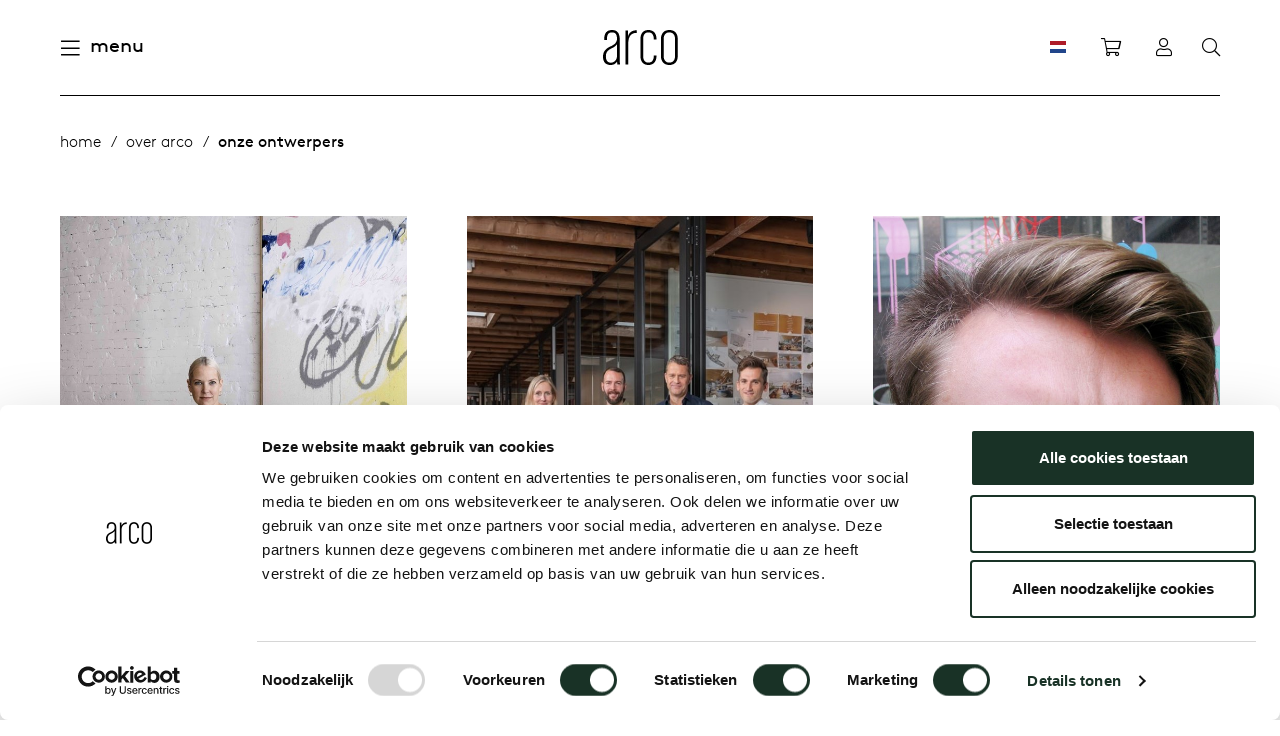

--- FILE ---
content_type: text/html; charset=utf-8
request_url: https://www.arco.nl/over-arco/onze-ontwerpers/?langchosen=1
body_size: 15851
content:


<!DOCTYPE html>
<html lang="nl">
<head>
    <meta charset="utf-8" />
    <meta name="viewport" content="width=device-width, initial-scale=1.0, maximum-scale=1.0, user-scalable=0">
    <link rel="apple-touch-icon" sizes="180x180" href="/assets/images/favicon/apple-touch-icon.png">
    <link rel="icon" type="image/png" sizes="32x32" href="/assets/images/favicon/favicon-32x32.png">
    <link rel="icon" type="image/png" sizes="16x16" href="/assets/images/favicon/favicon-16x16.png">
    <link rel="manifest" href="/assets/images/favicon/site.manifest">
    <link rel="mask-icon" href="/assets/images/favicon/safari-pinned-tab.svg" color="#dcce00">
    <link rel="shortcut icon" href="/assets/images/favicon/favicon.ico">
    <meta name="msapplication-TileColor" content="#00aba9">
    <meta name="msapplication-config" content="/assets/images/favicon/browserconfig.xml">
    <meta name="theme-color" content="#ffffff">
    <meta http-equiv="Cache-Control" content="Public">

    <title>Onze ontwerpers | </title>

    <meta name="description" content="" />

    
        <link rel="canonical" href="https://www.arco.nl/over-arco/onze-ontwerpers/" />

        <link rel="alternate" hreflang="nl-nl" href="https://www.arco.nl/over-arco/onze-ontwerpers/" />
        <link rel="alternate" hreflang="de-de" href="https://www.arco.nl/de/uber-arco/unsere-designer/" />
        <link rel="alternate" hreflang="x-default" href="https://www.arco.nl/int/about-arco/our-designers/" />
        <link rel="alternate" hreflang="en-gb" href="https://www.arco.nl/en/about-arco/our-designers/" />






        <!-- Google Tag Manager -->
        <script>
        (function (w, d, s, l, i) {
        w[l] = w[l] || []; w[l].push({
            'gtm.start':
                new Date().getTime(), event: 'gtm.js'
        }); var f = d.getElementsByTagName(s)[0],
            j = d.createElement(s), dl = l != 'dataLayer' ? '&l=' + l : ''; j.async = true; j.src =
                'https://www.googletagmanager.com/gtm.js?id=' + i + dl; f.parentNode.insertBefore(j, f);
        })(window, document, 'script', 'dataLayer', 'GTM-PJBD87C');</script>
        <!-- End Google Tag Manager -->




    
<link href="/dist/build.css?034abbc89d5a5fd835b8" rel="stylesheet"><link href="/dist/base.css?034abbc89d5a5fd835b8" rel="stylesheet"></head>

<body>
        <!-- Google Tag Manager (noscript) -->
        <noscript><iframe src="https://www.googletagmanager.com/ns.html?id=GTM-PJBD87C" height="0" width="0" style="display:none;visibility:hidden"></iframe></noscript>
        <!-- End Google Tag Manager (noscript) -->



    




<header class="header regular" id="header">
    <div class="container">
        <div class="c-navbar-wrapper">
            <div class="c-navbar-section justify-content-start">
                


<nav class="c-navbar navbar d-none d-xl-flex">
    <ul class="navbar-nav" role="navigation" aria-label="Main">

                    <li class="nav-item dropdown ">
                        <a class="nav-link" href="/collectie/" title="Collectie">Collectie</a>
                        <div class="dropdown-menu--expanded">
                            <div class="container expanded-section">
                                <div class="row">
                                    
                                        <div class="col">
                                                <a href="/collectie/nieuwe-producten/" class="expanded-section--title" title="Nieuwe producten">Nieuwe producten</a>
                                                    <ul class="fa-ul expanded-section--list">
                                                                    <li><span class="fa-li"><i class="fal fa-chevron-right fa-xs"></i></span> <a href="/collectie/opbergen/vision/vision-modules/" class="expanded-section--label" title="Vision Modules">Vision Modules</a></li>
                                                                    <li><span class="fa-li"><i class="fal fa-chevron-right fa-xs"></i></span> <a href="/collectie/opbergen/vision/vision-selected-1/" class="expanded-section--label" title="Vision Selected 1">Vision Selected 1</a></li>
                                                                    <li><span class="fa-li"><i class="fal fa-chevron-right fa-xs"></i></span> <a href="/collectie/opbergen/vision/vision-selected-2/" class="expanded-section--label" title="Vision Selected 2">Vision Selected 2</a></li>
                                                                    <li><span class="fa-li"><i class="fal fa-chevron-right fa-xs"></i></span> <a href="/collectie/opbergen/vision/vision-selected-3/" class="expanded-section--label" title="Vision Selected 3">Vision Selected 3</a></li>
                                                                    <li><span class="fa-li"><i class="fal fa-chevron-right fa-xs"></i></span> <a href="/collectie/stoelen/eetkamerstoelen/re-volve-light/" class="expanded-section--label" title="Re-volve Light">Re-volve Light</a></li>
                                                                    <li><span class="fa-li"><i class="fal fa-chevron-right fa-xs"></i></span> <a href="/collectie/tafels/ronde-tafels/enso/" class="expanded-section--label" title="Enso">Enso</a></li>
                                                    </ul>
                                                <a href="/collectie/banken/" class="expanded-section--title" title="Banken">Banken</a>
                                                    <ul class="fa-ul expanded-section--list">
                                                                <li><span class="fa-li"><i class="fal fa-chevron-right fa-xs"></i></span> <a href="/collectie/banken/alle-banken/" class="expanded-section--label" title="Alle banken">Alle banken</a></li>
                                                                <li><span class="fa-li"><i class="fal fa-chevron-right fa-xs"></i></span> <a href="/collectie/banken/modulaire-banken/" class="expanded-section--label" title="Modulaire banken">Modulaire banken</a></li>
                                                                <li><span class="fa-li"><i class="fal fa-chevron-right fa-xs"></i></span> <a href="/collectie/banken/houten-banken/" class="expanded-section--label" title="Houten banken">Houten banken</a></li>
                                                                <li><span class="fa-li"><i class="fal fa-chevron-right fa-xs"></i></span> <a href="/collectie/banken/eettafelbanken/" class="expanded-section--label" title="Eettafelbanken">Eettafelbanken</a></li>
                                                    </ul>
                                                <a href="/collectie/opbergen/" class="expanded-section--title" title="Opbergen">Opbergen</a>
                                                    <ul class="fa-ul expanded-section--list">
                                                                <li><span class="fa-li"><i class="fal fa-chevron-right fa-xs"></i></span> <a href="/collectie/opbergen/vision/" class="expanded-section--label" title="Vision">Vision</a></li>
                                                    </ul>
                                        </div>
                                                                            <div class="col">
                                                <a href="/collectie/tafels/" class="expanded-section--title" title="Tafels">Tafels</a>
                                                    <ul class="fa-ul expanded-section--list">
                                                                <li><span class="fa-li"><i class="fal fa-chevron-right fa-xs"></i></span> <a href="/collectie/tafels/alle-tafels/" class="expanded-section--label" title="Alle tafels">Alle tafels</a></li>
                                                                <li><span class="fa-li"><i class="fal fa-chevron-right fa-xs"></i></span> <a href="/collectie/tafels/eettafels/" class="expanded-section--label" title="Eettafels">Eettafels</a></li>
                                                                <li><span class="fa-li"><i class="fal fa-chevron-right fa-xs"></i></span> <a href="/collectie/tafels/vergadertafels/" class="expanded-section--label" title="Vergadertafels">Vergadertafels</a></li>
                                                                <li><span class="fa-li"><i class="fal fa-chevron-right fa-xs"></i></span> <a href="/collectie/tafels/boardroom-tafels/" class="expanded-section--label" title="Boardroom tafels">Boardroom tafels</a></li>
                                                                <li><span class="fa-li"><i class="fal fa-chevron-right fa-xs"></i></span> <a href="/collectie/tafels/conferentietafels/" class="expanded-section--label" title="Conferentietafels">Conferentietafels</a></li>
                                                                <li><span class="fa-li"><i class="fal fa-chevron-right fa-xs"></i></span> <a href="/collectie/tafels/uitschuifbare-tafels/" class="expanded-section--label" title="Uitschuifbare tafels">Uitschuifbare tafels</a></li>
                                                                <li><span class="fa-li"><i class="fal fa-chevron-right fa-xs"></i></span> <a href="/collectie/tafels/statafels/" class="expanded-section--label" title="Statafels">Statafels</a></li>
                                                                <li><span class="fa-li"><i class="fal fa-chevron-right fa-xs"></i></span> <a href="/collectie/tafels/tafel-op-maat/" class="expanded-section--label" title="Tafel op maat">Tafel op maat</a></li>
                                                                <li><span class="fa-li"><i class="fal fa-chevron-right fa-xs"></i></span> <a href="/collectie/tafels/rechthoekige-tafels/" class="expanded-section--label" title="Rechthoekige tafels">Rechthoekige tafels</a></li>
                                                                <li><span class="fa-li"><i class="fal fa-chevron-right fa-xs"></i></span> <a href="/collectie/tafels/ovale-tafels/" class="expanded-section--label" title="Ovale tafels">Ovale tafels</a></li>
                                                                <li><span class="fa-li"><i class="fal fa-chevron-right fa-xs"></i></span> <a href="/collectie/tafels/ronde-tafels/" class="expanded-section--label" title="Ronde tafels">Ronde tafels</a></li>
                                                                <li><span class="fa-li"><i class="fal fa-chevron-right fa-xs"></i></span> <a href="/collectie/tafels/local-wood/" class="expanded-section--label" title="Local Wood">Local Wood</a></li>
                                                    </ul>
                                        </div>
                                                                            <div class="col">
                                                <a href="/collectie/stoelen/" class="expanded-section--title" title="Stoelen">Stoelen</a>
                                                    <ul class="fa-ul expanded-section--list">
                                                                <li><span class="fa-li"><i class="fal fa-chevron-right fa-xs"></i></span> <a href="/collectie/stoelen/alle-stoelen/" class="expanded-section--label" title="Alle stoelen">Alle stoelen</a></li>
                                                                <li><span class="fa-li"><i class="fal fa-chevron-right fa-xs"></i></span> <a href="/collectie/stoelen/eetkamerstoelen/" class="expanded-section--label" title="Eetkamerstoelen">Eetkamerstoelen</a></li>
                                                                <li><span class="fa-li"><i class="fal fa-chevron-right fa-xs"></i></span> <a href="/collectie/stoelen/conferentie-en-vergaderstoelen/" class="expanded-section--label" title="Conferentie- en vergaderstoelen">Conferentie- en vergaderstoelen</a></li>
                                                                <li><span class="fa-li"><i class="fal fa-chevron-right fa-xs"></i></span> <a href="/collectie/stoelen/barstoelen/" class="expanded-section--label" title="Barstoelen">Barstoelen</a></li>
                                                                <li><span class="fa-li"><i class="fal fa-chevron-right fa-xs"></i></span> <a href="/collectie/stoelen/loungestoelen/" class="expanded-section--label" title="Loungestoelen">Loungestoelen</a></li>
                                                                <li><span class="fa-li"><i class="fal fa-chevron-right fa-xs"></i></span> <a href="/collectie/stoelen/flexibele-werkplekken/" class="expanded-section--label" title="Flexibele werkplekken">Flexibele werkplekken</a></li>
                                                                <li><span class="fa-li"><i class="fal fa-chevron-right fa-xs"></i></span> <a href="/collectie/stoelen/fauteuils/" class="expanded-section--label" title="Fauteuils">Fauteuils</a></li>
                                                                <li><span class="fa-li"><i class="fal fa-chevron-right fa-xs"></i></span> <a href="/collectie/stoelen/stapelbare-stoelen/" class="expanded-section--label" title="Stapelbare stoelen">Stapelbare stoelen</a></li>
                                                    </ul>
                                                <a href="/collectie/kleinmeubelen/" class="expanded-section--title" title="Kleinmeubelen">Kleinmeubelen</a>
                                                    <ul class="fa-ul expanded-section--list">
                                                                <li><span class="fa-li"><i class="fal fa-chevron-right fa-xs"></i></span> <a href="/collectie/kleinmeubelen/alle-kleinmeubelen/" class="expanded-section--label" title="Alle kleinmeubelen">Alle kleinmeubelen</a></li>
                                                                <li><span class="fa-li"><i class="fal fa-chevron-right fa-xs"></i></span> <a href="/collectie/kleinmeubelen/bijzettafels/" class="expanded-section--label" title="Bijzettafels">Bijzettafels</a></li>
                                                                <li><span class="fa-li"><i class="fal fa-chevron-right fa-xs"></i></span> <a href="/collectie/kleinmeubelen/kleinmeubilair/" class="expanded-section--label" title="Kleinmeubilair">Kleinmeubilair</a></li>
                                                    </ul>
                                        </div>

                                <div class="col">
                                    
                                            <a href="/collectie/cable-management/" class="expanded-section--title" title="Cable management">Cable management</a>
                                                <ul class="fa-ul expanded-section--list">
                                                            <li><span class="fa-li"><i class="fal fa-chevron-right fa-xs"></i></span> <a href="/collectie/cable-management/cm04/" class="expanded-section--label" title="CM04">CM04</a></li>
                                                            <li><span class="fa-li"><i class="fal fa-chevron-right fa-xs"></i></span> <a href="/collectie/cable-management/cm05/" class="expanded-section--label" title="CM05">CM05</a></li>
                                                            <li><span class="fa-li"><i class="fal fa-chevron-right fa-xs"></i></span> <a href="/collectie/cable-management/cm06/" class="expanded-section--label" title="CM06">CM06</a></li>
                                                            <li><span class="fa-li"><i class="fal fa-chevron-right fa-xs"></i></span> <a href="/collectie/cable-management/cm07/" class="expanded-section--label" title="CM07">CM07</a></li>
                                                            <li><span class="fa-li"><i class="fal fa-chevron-right fa-xs"></i></span> <a href="/collectie/cable-management/cm08-09/" class="expanded-section--label" title="CM08/09">CM08/09</a></li>
                                                            <li><span class="fa-li"><i class="fal fa-chevron-right fa-xs"></i></span> <a href="/collectie/cable-management/cm10-11-12/" class="expanded-section--label" title="CM10/11/12">CM10/11/12</a></li>
                                                            <li><span class="fa-li"><i class="fal fa-chevron-right fa-xs"></i></span> <a href="/collectie/cable-management/cm13-14/" class="expanded-section--label" title="CM13/14">CM13/14</a></li>
                                                            <li><span class="fa-li"><i class="fal fa-chevron-right fa-xs"></i></span> <a href="/collectie/cable-management/cm15/" class="expanded-section--label" title="CM15">CM15</a></li>
                                                            <li><span class="fa-li"><i class="fal fa-chevron-right fa-xs"></i></span> <a href="/collectie/cable-management/cm16/" class="expanded-section--label" title="CM16">CM16</a></li>
                                                            <li><span class="fa-li"><i class="fal fa-chevron-right fa-xs"></i></span> <a href="/collectie/cable-management/cm21/" class="expanded-section--label" title="CM21">CM21</a></li>
                                                            <li><span class="fa-li"><i class="fal fa-chevron-right fa-xs"></i></span> <a href="/collectie/cable-management/cm22/" class="expanded-section--label" title="CM22">CM22</a></li>
                                                </ul>
                                                                                <div class="expanded-section--inset">
                                                <a href="/collectie/webshop/" class="expanded-section--title" title="Webshop">Webshop</a>
                                                <ul class="fa-ul expanded-section--list">
                                                            <li><span class="fa-li"><i class="fal fa-chevron-right fa-xs"></i></span> <a href="/collectie/webshop/refurbished-producten/" class="expanded-section--label" title="Refurbished producten">Refurbished producten</a></li>
                                                            <li><span class="fa-li"><i class="fal fa-chevron-right fa-xs"></i></span> <a href="/collectie/webshop/service-artikelen/" class="expanded-section--label" title="Service artikelen">Service artikelen</a></li>
                                                            <li><span class="fa-li"><i class="fal fa-chevron-right fa-xs"></i></span> <a href="/collectie/webshop/accessoires/" class="expanded-section--label" title="Accessoires">Accessoires</a></li>
                                                </ul>
                                            </div>
                                </div>
                                    </div>
                            </div>
                        </div>
                    </li>
                    <li class="nav-item ">
                        <a class="nav-link" href="/wonen/" title="Wonen">Wonen</a>
                    </li>
                    <li class="nav-item ">
                        <a class="nav-link" href="/werken/" title="Werken">Werken</a>
                    </li>
                    <li class="nav-item dropdown active">
                        <a class="nav-link" href="/over-arco/" title="Over Arco">Over Arco</a>
                        <div class="dropdown-menu--expanded">
                            <div class="container expanded-section">
                                <div class="row">
                                    <div class="col-3">
                                        <span class="mb-30 h3 font-weight-normal d-block">Over Arco</span>
                                        <p class="mb-60"></p>
                                        <a href="/over-arco/" title="Over Arco" class="btn btn-outline mb-30">Over Arco</a>
                                    </div>
                                    <div class="col-6">
                                        <div class="submenu-items--container">
                                                <a class="d-block submenu-items--link" href="/over-arco/duurzaamheid/" title="/over-arco/duurzaamheid/">Duurzaamheid</a>
                                                <a class="d-block submenu-items--link" href="/over-arco/tafelen/" title="/over-arco/tafelen/">Tafelen</a>
                                                <a class="d-block submenu-items--link" href="/over-arco/onderhoud/" title="/over-arco/onderhoud/">Onderhoud</a>
                                                <a class="d-block submenu-items--link" href="/over-arco/onze-geschiedenis/" title="/over-arco/onze-geschiedenis/">Onze geschiedenis</a>
                                                <a class="d-block submenu-items--link" href="/over-arco/onze-mensen/" title="/over-arco/onze-mensen/">Onze mensen</a>
                                                <a class="d-block submenu-items--link" href="/over-arco/onze-ontwerpers/" title="/over-arco/onze-ontwerpers/">Onze ontwerpers</a>
                                                <a class="d-block submenu-items--link" href="/over-arco/werken-bij/" title="/over-arco/werken-bij/">Werken bij</a>
                                                <a class="d-block submenu-items--link" href="/over-arco/contact/" title="/over-arco/contact/">Contact</a>
                                        </div>
                                    </div>
                                </div>
                            </div>
                        </div>
                    </li>
                    <li class="nav-item ">
                        <a class="nav-link" href="/journal/" title="Journal">Journal</a>
                    </li>
    </ul>
</nav>

                


<nav class="c-mobile-navbar">
    <div class="c-mobile-navbar--inner">
        <div class="c-mobile-navbar--top">
            <button class="back-icon--btn" id="back-btn">
                <i class="fal fa-arrow-left fa-lg"></i>
            </button>
            <div class="d-block d-sm-none">
                <svg data-name="arco-logo" xmlns="http://www.w3.org/2000/svg" width="55" viewBox="0 0 96 45">
                    <path data-name="letter-a" fill="#FFF" d="M17.909 33.559c0 5.085-3.77 8.475-7.823 8.475-3.959 0-6.41-2.712-6.41-8.051 0-4.831 1.791-7.8 7.447-10.424 3.77-1.78 5.749-3.475 6.786-5.339v15.338zm3.865 10.763s-.377-3.814-.377-7.458V11.949C21.397 4.406 18.569 0 11.597 0c-7.07 0-9.992 4.492-9.992 11.272v1.694h3.488v-1.694c0-5 1.791-8.221 6.5-8.221 4.9 0 6.315 3.22 6.315 8.221 0 4.83-3.11 7.542-8.766 10.085-5.467 2.457-9.143 6.271-9.143 12.8 0 7.118 3.582 10.847 9.52 10.847a9.414 9.414 0 008.483-4.496c.094 1.865.377 3.814.377 3.814h3.394" />
                    <path data-name="letter-r" fill="#FFF" d="M32.383 16.522v27.725h-3.488V.714h3.207v7.354C33.327 2.827 37.946.207 43.13.376v3.381c-7.541-.254-10.746 5.41-10.746 12.764" />
                    <path data-name="letter-c" fill="#FFF" d="M58.186 45c-6.221 0-10.275-3.9-10.275-11.61V11.611C47.911 3.899 51.965 0 58.186 0c6.128 0 10.275 3.813 10.275 11.611v.762h-3.487v-.762c0-5.509-2.451-8.559-6.788-8.559-4.43 0-6.787 3.05-6.787 8.559V33.39c0 5.508 2.357 8.559 6.787 8.559 4.336 0 6.788-3.05 6.788-8.559v-.763h3.487v.763c0 7.8-4.147 11.61-10.275 11.61" />
                    <path data-name="letter-o" fill="#FFF" d="M92.185 33.39c0 5.508-2.734 8.559-7.259 8.559s-7.258-3.05-7.258-8.559V11.611c0-5.509 2.734-8.559 7.258-8.559s7.259 3.05 7.259 8.559V33.39zm3.487 0V11.611C95.672 3.811 91.241 0 84.926 0S74.181 3.813 74.181 11.611V33.39c0 7.8 4.43 11.61 10.745 11.61s10.746-3.813 10.746-11.61" />
                </svg>
            </div>
            <button class="close-icon--btn toggleMainmenu">
                <i class="fal fa-times fa-lg"></i>
            </button>
        </div>
        <div class="c-mobile-navbar--container">
            <ul class="navbar-nav" role="navigation" aria-label="Mobile" id="navbar-root">
                            <li class="nav-item has-nested">
                                <a href="#" title="Collectie" class="nav-link" data-next>
                                    <span>Collectie</span>
                                    <i class="fal fa-angle-right fa-sm"></i>
                                </a>
                                <ul class="nested-nav">
                                            <li class="nav-item has-nested">
                                                <a href="#" title="Tafels" class="nav-link" data-next>
                                                    <span>Tafels</span>
                                                    <i class="fal fa-angle-right fa-sm"></i>
                                                </a>
                                                <ul class="nested-nav">
                                                            <li class="nav-item">
                                                                <a href="/collectie/tafels/alle-tafels/" title="Alle tafels" class="nav-link">Alle tafels</a>
                                                            </li>
                                                            <li class="nav-item">
                                                                <a href="/collectie/tafels/eettafels/" title="Eettafels" class="nav-link">Eettafels</a>
                                                            </li>
                                                            <li class="nav-item">
                                                                <a href="/collectie/tafels/vergadertafels/" title="Vergadertafels" class="nav-link">Vergadertafels</a>
                                                            </li>
                                                            <li class="nav-item">
                                                                <a href="/collectie/tafels/boardroom-tafels/" title="Boardroom tafels" class="nav-link">Boardroom tafels</a>
                                                            </li>
                                                            <li class="nav-item">
                                                                <a href="/collectie/tafels/conferentietafels/" title="Conferentietafels" class="nav-link">Conferentietafels</a>
                                                            </li>
                                                            <li class="nav-item">
                                                                <a href="/collectie/tafels/uitschuifbare-tafels/" title="Uitschuifbare tafels" class="nav-link">Uitschuifbare tafels</a>
                                                            </li>
                                                            <li class="nav-item">
                                                                <a href="/collectie/tafels/statafels/" title="Statafels" class="nav-link">Statafels</a>
                                                            </li>
                                                            <li class="nav-item">
                                                                <a href="/collectie/tafels/tafel-op-maat/" title="Tafel op maat" class="nav-link">Tafel op maat</a>
                                                            </li>
                                                            <li class="nav-item">
                                                                <a href="/collectie/tafels/rechthoekige-tafels/" title="Rechthoekige tafels" class="nav-link">Rechthoekige tafels</a>
                                                            </li>
                                                            <li class="nav-item">
                                                                <a href="/collectie/tafels/ovale-tafels/" title="Ovale tafels" class="nav-link">Ovale tafels</a>
                                                            </li>
                                                            <li class="nav-item">
                                                                <a href="/collectie/tafels/ronde-tafels/" title="Ronde tafels" class="nav-link">Ronde tafels</a>
                                                            </li>
                                                            <li class="nav-item">
                                                                <a href="/collectie/tafels/local-wood/" title="Local Wood" class="nav-link">Local Wood</a>
                                                            </li>
                                                    <li class="nav-button">
                                                        <a class="btn btn-outline transparent" href="/collectie/tafels/" title="Tafels">Tafels</a>
                                                    </li>
                                                </ul>
                                            </li>
                                            <li class="nav-item has-nested">
                                                <a href="#" title="Nieuwe producten" class="nav-link" data-next>
                                                    <span>Nieuwe producten</span>
                                                    <i class="fal fa-angle-right fa-sm"></i>
                                                </a>
                                                <ul class="nested-nav">
                                                                <li class="nav-item">
                                                                    <a href="/collectie/opbergen/vision/vision-modules/" title="Vision Modules" class="nav-link">Vision Modules</a>
                                                                </li>
                                                                <li class="nav-item">
                                                                    <a href="/collectie/opbergen/vision/vision-selected-1/" title="Vision Selected 1" class="nav-link">Vision Selected 1</a>
                                                                </li>
                                                                <li class="nav-item">
                                                                    <a href="/collectie/opbergen/vision/vision-selected-2/" title="Vision Selected 2" class="nav-link">Vision Selected 2</a>
                                                                </li>
                                                                <li class="nav-item">
                                                                    <a href="/collectie/opbergen/vision/vision-selected-3/" title="Vision Selected 3" class="nav-link">Vision Selected 3</a>
                                                                </li>
                                                                <li class="nav-item">
                                                                    <a href="/collectie/stoelen/eetkamerstoelen/re-volve-light/" title="Re-volve Light" class="nav-link">Re-volve Light</a>
                                                                </li>
                                                                <li class="nav-item">
                                                                    <a href="/collectie/tafels/ronde-tafels/enso/" title="Enso" class="nav-link">Enso</a>
                                                                </li>
                                                    <li class="nav-button">
                                                        <a class="btn btn-outline transparent" href="/collectie/nieuwe-producten/" title="Nieuwe producten">Nieuwe producten</a>
                                                    </li>
                                                </ul>
                                            </li>
                                            <li class="nav-item has-nested">
                                                <a href="#" title="Opbergen" class="nav-link" data-next>
                                                    <span>Opbergen</span>
                                                    <i class="fal fa-angle-right fa-sm"></i>
                                                </a>
                                                <ul class="nested-nav">
                                                            <li class="nav-item">
                                                                <a href="/collectie/opbergen/vision/" title="Vision" class="nav-link">Vision</a>
                                                            </li>
                                                    <li class="nav-button">
                                                        <a class="btn btn-outline transparent" href="/collectie/opbergen/" title="Opbergen">Opbergen</a>
                                                    </li>
                                                </ul>
                                            </li>
                                            <li class="nav-item has-nested">
                                                <a href="#" title="Stoelen" class="nav-link" data-next>
                                                    <span>Stoelen</span>
                                                    <i class="fal fa-angle-right fa-sm"></i>
                                                </a>
                                                <ul class="nested-nav">
                                                            <li class="nav-item">
                                                                <a href="/collectie/stoelen/alle-stoelen/" title="Alle stoelen" class="nav-link">Alle stoelen</a>
                                                            </li>
                                                            <li class="nav-item">
                                                                <a href="/collectie/stoelen/eetkamerstoelen/" title="Eetkamerstoelen" class="nav-link">Eetkamerstoelen</a>
                                                            </li>
                                                            <li class="nav-item">
                                                                <a href="/collectie/stoelen/conferentie-en-vergaderstoelen/" title="Conferentie- en vergaderstoelen" class="nav-link">Conferentie- en vergaderstoelen</a>
                                                            </li>
                                                            <li class="nav-item">
                                                                <a href="/collectie/stoelen/barstoelen/" title="Barstoelen" class="nav-link">Barstoelen</a>
                                                            </li>
                                                            <li class="nav-item">
                                                                <a href="/collectie/stoelen/loungestoelen/" title="Loungestoelen" class="nav-link">Loungestoelen</a>
                                                            </li>
                                                            <li class="nav-item">
                                                                <a href="/collectie/stoelen/flexibele-werkplekken/" title="Flexibele werkplekken" class="nav-link">Flexibele werkplekken</a>
                                                            </li>
                                                            <li class="nav-item">
                                                                <a href="/collectie/stoelen/fauteuils/" title="Fauteuils" class="nav-link">Fauteuils</a>
                                                            </li>
                                                            <li class="nav-item">
                                                                <a href="/collectie/stoelen/stapelbare-stoelen/" title="Stapelbare stoelen" class="nav-link">Stapelbare stoelen</a>
                                                            </li>
                                                    <li class="nav-button">
                                                        <a class="btn btn-outline transparent" href="/collectie/stoelen/" title="Stoelen">Stoelen</a>
                                                    </li>
                                                </ul>
                                            </li>
                                            <li class="nav-item has-nested">
                                                <a href="#" title="Kleinmeubelen" class="nav-link" data-next>
                                                    <span>Kleinmeubelen</span>
                                                    <i class="fal fa-angle-right fa-sm"></i>
                                                </a>
                                                <ul class="nested-nav">
                                                            <li class="nav-item">
                                                                <a href="/collectie/kleinmeubelen/alle-kleinmeubelen/" title="Alle kleinmeubelen" class="nav-link">Alle kleinmeubelen</a>
                                                            </li>
                                                            <li class="nav-item">
                                                                <a href="/collectie/kleinmeubelen/bijzettafels/" title="Bijzettafels" class="nav-link">Bijzettafels</a>
                                                            </li>
                                                            <li class="nav-item">
                                                                <a href="/collectie/kleinmeubelen/kleinmeubilair/" title="Kleinmeubilair" class="nav-link">Kleinmeubilair</a>
                                                            </li>
                                                    <li class="nav-button">
                                                        <a class="btn btn-outline transparent" href="/collectie/kleinmeubelen/" title="Kleinmeubelen">Kleinmeubelen</a>
                                                    </li>
                                                </ul>
                                            </li>
                                            <li class="nav-item has-nested">
                                                <a href="#" title="Cable management" class="nav-link" data-next>
                                                    <span>Cable management</span>
                                                    <i class="fal fa-angle-right fa-sm"></i>
                                                </a>
                                                <ul class="nested-nav">
                                                            <li class="nav-item">
                                                                <a href="/collectie/cable-management/cm04/" title="CM04" class="nav-link">CM04</a>
                                                            </li>
                                                            <li class="nav-item">
                                                                <a href="/collectie/cable-management/cm05/" title="CM05" class="nav-link">CM05</a>
                                                            </li>
                                                            <li class="nav-item">
                                                                <a href="/collectie/cable-management/cm06/" title="CM06" class="nav-link">CM06</a>
                                                            </li>
                                                            <li class="nav-item">
                                                                <a href="/collectie/cable-management/cm07/" title="CM07" class="nav-link">CM07</a>
                                                            </li>
                                                            <li class="nav-item">
                                                                <a href="/collectie/cable-management/cm08-09/" title="CM08/09" class="nav-link">CM08/09</a>
                                                            </li>
                                                            <li class="nav-item">
                                                                <a href="/collectie/cable-management/cm10-11-12/" title="CM10/11/12" class="nav-link">CM10/11/12</a>
                                                            </li>
                                                            <li class="nav-item">
                                                                <a href="/collectie/cable-management/cm13-14/" title="CM13/14" class="nav-link">CM13/14</a>
                                                            </li>
                                                            <li class="nav-item">
                                                                <a href="/collectie/cable-management/cm15/" title="CM15" class="nav-link">CM15</a>
                                                            </li>
                                                            <li class="nav-item">
                                                                <a href="/collectie/cable-management/cm16/" title="CM16" class="nav-link">CM16</a>
                                                            </li>
                                                            <li class="nav-item">
                                                                <a href="/collectie/cable-management/cm21/" title="CM21" class="nav-link">CM21</a>
                                                            </li>
                                                            <li class="nav-item">
                                                                <a href="/collectie/cable-management/cm22/" title="CM22" class="nav-link">CM22</a>
                                                            </li>
                                                    <li class="nav-button">
                                                        <a class="btn btn-outline transparent" href="/collectie/cable-management/" title="Cable management">Cable management</a>
                                                    </li>
                                                </ul>
                                            </li>
                                            <li class="nav-item has-nested">
                                                <a href="#" title="Banken" class="nav-link" data-next>
                                                    <span>Banken</span>
                                                    <i class="fal fa-angle-right fa-sm"></i>
                                                </a>
                                                <ul class="nested-nav">
                                                            <li class="nav-item">
                                                                <a href="/collectie/banken/alle-banken/" title="Alle banken" class="nav-link">Alle banken</a>
                                                            </li>
                                                            <li class="nav-item">
                                                                <a href="/collectie/banken/modulaire-banken/" title="Modulaire banken" class="nav-link">Modulaire banken</a>
                                                            </li>
                                                            <li class="nav-item">
                                                                <a href="/collectie/banken/houten-banken/" title="Houten banken" class="nav-link">Houten banken</a>
                                                            </li>
                                                            <li class="nav-item">
                                                                <a href="/collectie/banken/eettafelbanken/" title="Eettafelbanken" class="nav-link">Eettafelbanken</a>
                                                            </li>
                                                    <li class="nav-button">
                                                        <a class="btn btn-outline transparent" href="/collectie/banken/" title="Banken">Banken</a>
                                                    </li>
                                                </ul>
                                            </li>
                                            <li class="nav-item has-nested">
                                                <a href="#" title="Families" class="nav-link" data-next>
                                                    <span>Families</span>
                                                    <i class="fal fa-angle-right fa-sm"></i>
                                                </a>
                                                <ul class="nested-nav">
                                                            <li class="nav-item">
                                                                <a href="/collectie/families/kami-collectie/" title="Kami collectie" class="nav-link">Kami collectie</a>
                                                            </li>
                                                    <li class="nav-button">
                                                        <a class="btn btn-outline transparent" href="/collectie/families/" title="Families">Families</a>
                                                    </li>
                                                </ul>
                                            </li>
                                            <li class="nav-item has-nested">
                                                <a href="#" title="Webshop" class="nav-link" data-next>
                                                    <span>Webshop</span>
                                                    <i class="fal fa-angle-right fa-sm"></i>
                                                </a>
                                                <ul class="nested-nav">
                                                            <li class="nav-item">
                                                                <a href="/collectie/webshop/refurbished-producten/" title="Refurbished producten" class="nav-link">Refurbished producten</a>
                                                            </li>
                                                            <li class="nav-item">
                                                                <a href="/collectie/webshop/service-artikelen/" title="Service artikelen" class="nav-link">Service artikelen</a>
                                                            </li>
                                                            <li class="nav-item">
                                                                <a href="/collectie/webshop/accessoires/" title="Accessoires" class="nav-link">Accessoires</a>
                                                            </li>
                                                    <li class="nav-button">
                                                        <a class="btn btn-outline transparent" href="/collectie/webshop/" title="Webshop">Webshop</a>
                                                    </li>
                                                </ul>
                                            </li>
                                    <li class="nav-button">
                                        <a class="btn btn-outline transparent" href="/collectie/" title="Collectie">Collectie</a>
                                    </li>
                                </ul>
                            </li>
                            <li class="nav-item">
                                <a href="/wonen/" title="Wonen" class="nav-link">Wonen</a>
                            </li>
                            <li class="nav-item">
                                <a href="/werken/" title="Werken" class="nav-link">Werken</a>
                            </li>
                            <li class="nav-item has-nested">
                                <a href="#" title="Over Arco" class="nav-link" data-next>
                                    <span>Over Arco</span>
                                    <i class="fal fa-angle-right fa-sm"></i>
                                </a>
                                <ul class="nested-nav">
                                            <li class="nav-item has-nested">
                                                <a href="#" title="Duurzaamheid" class="nav-link" data-next>
                                                    <span>Duurzaamheid</span>
                                                    <i class="fal fa-angle-right fa-sm"></i>
                                                </a>
                                                <ul class="nested-nav">
                                                            <li class="nav-item">
                                                                <a href="/over-arco/duurzaamheid/arco-en-duurzaamheid/" title="Arco en duurzaamheid" class="nav-link">Arco en duurzaamheid</a>
                                                            </li>
                                                            <li class="nav-item">
                                                                <a href="/over-arco/duurzaamheid/for-the-love-of-wood/" title="For the love of wood" class="nav-link">For the love of wood</a>
                                                            </li>
                                                            <li class="nav-item">
                                                                <a href="/over-arco/duurzaamheid/hout-certificeringen/" title="Hout certificeringen" class="nav-link">Hout certificeringen</a>
                                                            </li>
                                                            <li class="nav-item">
                                                                <a href="/over-arco/duurzaamheid/product-eco-paspoort/" title="Product Eco Paspoort" class="nav-link">Product Eco Paspoort</a>
                                                            </li>
                                                            <li class="nav-item">
                                                                <a href="/over-arco/duurzaamheid/refurbished/" title="Refurbished" class="nav-link">Refurbished</a>
                                                            </li>
                                                            <li class="nav-item">
                                                                <a href="/over-arco/duurzaamheid/local-wood/" title="Local Wood" class="nav-link">Local Wood</a>
                                                            </li>
                                                    <li class="nav-button">
                                                        <a class="btn btn-outline transparent" href="/over-arco/duurzaamheid/" title="Duurzaamheid">Duurzaamheid</a>
                                                    </li>
                                                </ul>
                                            </li>
                                                <li class="nav-item">
                                                    <a href="/over-arco/tafelen/" title="Tafelen" class="nav-link">Tafelen</a>
                                                </li>
                                                <li class="nav-item">
                                                    <a href="/over-arco/onderhoud/" title="Onderhoud" class="nav-link">Onderhoud</a>
                                                </li>
                                                <li class="nav-item">
                                                    <a href="/over-arco/onze-geschiedenis/" title="Onze geschiedenis" class="nav-link">Onze geschiedenis</a>
                                                </li>
                                                <li class="nav-item">
                                                    <a href="/over-arco/onze-mensen/" title="Onze mensen" class="nav-link">Onze mensen</a>
                                                </li>
                                            <li class="nav-item has-nested">
                                                <a href="#" title="Onze ontwerpers" class="nav-link" data-next>
                                                    <span>Onze ontwerpers</span>
                                                    <i class="fal fa-angle-right fa-sm"></i>
                                                </a>
                                                <ul class="nested-nav">
                                                            <li class="nav-item">
                                                                <a href="/over-arco/onze-ontwerpers/sabine-marcelis/" title="Sabine Marcelis" class="nav-link">Sabine Marcelis</a>
                                                            </li>
                                                            <li class="nav-item">
                                                                <a href="/over-arco/onze-ontwerpers/hofmandujardin/" title="HofmanDujardin" class="nav-link">HofmanDujardin</a>
                                                            </li>
                                                            <li class="nav-item">
                                                                <a href="/over-arco/onze-ontwerpers/bertjan-pot/" title="Bertjan Pot" class="nav-link">Bertjan Pot</a>
                                                            </li>
                                                            <li class="nav-item">
                                                                <a href="/over-arco/onze-ontwerpers/boonzaaijer-mazairac/" title="Boonzaaijer &amp; Mazairac" class="nav-link">Boonzaaijer &amp; Mazairac</a>
                                                            </li>
                                                            <li class="nav-item">
                                                                <a href="/over-arco/onze-ontwerpers/carolin-zeyher/" title="Carolin Zeyher" class="nav-link">Carolin Zeyher</a>
                                                            </li>
                                                            <li class="nav-item">
                                                                <a href="/over-arco/onze-ontwerpers/joost-van-der-vecht/" title="Joost van der Vecht" class="nav-link">Joost van der Vecht</a>
                                                            </li>
                                                            <li class="nav-item">
                                                                <a href="/over-arco/onze-ontwerpers/gudmundur-ludvik/" title="Gudmundur Ludvik" class="nav-link">Gudmundur Ludvik</a>
                                                            </li>
                                                            <li class="nav-item">
                                                                <a href="/over-arco/onze-ontwerpers/uli-budde/" title="Uli Budde" class="nav-link">Uli Budde</a>
                                                            </li>
                                                            <li class="nav-item">
                                                                <a href="/over-arco/onze-ontwerpers/raw-edges/" title="Raw Edges" class="nav-link">Raw Edges</a>
                                                            </li>
                                                            <li class="nav-item">
                                                                <a href="/over-arco/onze-ontwerpers/jorre-van-ast/" title="Jorre van Ast" class="nav-link">Jorre van Ast</a>
                                                            </li>
                                                            <li class="nav-item">
                                                                <a href="/over-arco/onze-ontwerpers/jonathan-prestwich/" title="Jonathan Prestwich" class="nav-link">Jonathan Prestwich</a>
                                                            </li>
                                                            <li class="nav-item">
                                                                <a href="/over-arco/onze-ontwerpers/ivan-kasner/" title="Ivan Kasner" class="nav-link">Ivan Kasner</a>
                                                            </li>
                                                            <li class="nav-item">
                                                                <a href="/over-arco/onze-ontwerpers/jonas-trampedach/" title="Jonas Trampedach" class="nav-link">Jonas Trampedach</a>
                                                            </li>
                                                            <li class="nav-item">
                                                                <a href="/over-arco/onze-ontwerpers/willem-van-ast/" title="Willem van Ast" class="nav-link">Willem van Ast</a>
                                                            </li>
                                                            <li class="nav-item">
                                                                <a href="/over-arco/onze-ontwerpers/dick-spierenburg/" title="Dick Spierenburg" class="nav-link">Dick Spierenburg</a>
                                                            </li>
                                                            <li class="nav-item">
                                                                <a href="/over-arco/onze-ontwerpers/ineke-hans/" title="Ineke Hans" class="nav-link">Ineke Hans</a>
                                                            </li>
                                                            <li class="nav-item">
                                                                <a href="/over-arco/onze-ontwerpers/karel-boonzaaijer/" title="Karel Boonzaaijer" class="nav-link">Karel Boonzaaijer</a>
                                                            </li>
                                                            <li class="nav-item">
                                                                <a href="/over-arco/onze-ontwerpers/miriam-van-der-lubbe/" title="Miriam van der Lubbe" class="nav-link">Miriam van der Lubbe</a>
                                                            </li>
                                                            <li class="nav-item">
                                                                <a href="/over-arco/onze-ontwerpers/burkhard-vogtherr/" title="Burkhard Vogtherr" class="nav-link">Burkhard Vogtherr</a>
                                                            </li>
                                                            <li class="nav-item">
                                                                <a href="/over-arco/onze-ontwerpers/arnold-merckx/" title="Arnold Merckx" class="nav-link">Arnold Merckx</a>
                                                            </li>
                                                            <li class="nav-item">
                                                                <a href="/over-arco/onze-ontwerpers/pierre-mazairac/" title="Pierre Mazairac" class="nav-link">Pierre Mazairac</a>
                                                            </li>
                                                    <li class="nav-button">
                                                        <a class="btn btn-outline transparent" href="/over-arco/onze-ontwerpers/" title="Onze ontwerpers">Onze ontwerpers</a>
                                                    </li>
                                                </ul>
                                            </li>
                                            <li class="nav-item has-nested">
                                                <a href="#" title="Werken bij" class="nav-link" data-next>
                                                    <span>Werken bij</span>
                                                    <i class="fal fa-angle-right fa-sm"></i>
                                                </a>
                                                <ul class="nested-nav">
                                                            <li class="nav-item">
                                                                <a href="/over-arco/werken-bij/inloopmiddag-voor-productiepersoneel/" title="Inloopmiddag voor productiepersoneel" class="nav-link">Inloopmiddag voor productiepersoneel</a>
                                                            </li>
                                                            <li class="nav-item">
                                                                <a href="/over-arco/werken-bij/logistiek-medewerker-verpakker/" title="Logistiek medewerker verpakker" class="nav-link">Logistiek medewerker verpakker</a>
                                                            </li>
                                                            <li class="nav-item">
                                                                <a href="/over-arco/werken-bij/commercieel-medewerker-binnendienst-b2b/" title="Commercieel Medewerker Binnendienst B2B" class="nav-link">Commercieel Medewerker Binnendienst B2B</a>
                                                            </li>
                                                            <li class="nav-item">
                                                                <a href="/over-arco/werken-bij/houtbewerker-opwerkerij/" title="Houtbewerker Opwerkerij" class="nav-link">Houtbewerker Opwerkerij</a>
                                                            </li>
                                                            <li class="nav-item">
                                                                <a href="/over-arco/werken-bij/meubelspuiter/" title="Meubelspuiter" class="nav-link">Meubelspuiter</a>
                                                            </li>
                                                            <li class="nav-item">
                                                                <a href="/over-arco/werken-bij/montagemedewerker/" title="Montagemedewerker" class="nav-link">Montagemedewerker</a>
                                                            </li>
                                                            <li class="nav-item">
                                                                <a href="/over-arco/werken-bij/productieleider-mt-lid/" title="Productieleider (MT-lid)" class="nav-link">Productieleider (MT-lid)</a>
                                                            </li>
                                                            <li class="nav-item">
                                                                <a href="/over-arco/werken-bij/machinaal-houtbewerker/" title="Machinaal Houtbewerker" class="nav-link">Machinaal Houtbewerker</a>
                                                            </li>
                                                            <li class="nav-item">
                                                                <a href="/over-arco/werken-bij/onze-verhalen/" title="Onze verhalen" class="nav-link">Onze verhalen</a>
                                                            </li>
                                                            <li class="nav-item">
                                                                <a href="/over-arco/werken-bij/open-sollicitatie/" title="Open Sollicitatie" class="nav-link">Open Sollicitatie</a>
                                                            </li>
                                                    <li class="nav-button">
                                                        <a class="btn btn-outline transparent" href="/over-arco/werken-bij/" title="Werken bij">Werken bij</a>
                                                    </li>
                                                </ul>
                                            </li>
                                            <li class="nav-item has-nested">
                                                <a href="#" title="Contact" class="nav-link" data-next>
                                                    <span>Contact</span>
                                                    <i class="fal fa-angle-right fa-sm"></i>
                                                </a>
                                                <ul class="nested-nav">
                                                            <li class="nav-item">
                                                                <a href="/over-arco/contact/pers/" title="Pers" class="nav-link">Pers</a>
                                                            </li>
                                                    <li class="nav-button">
                                                        <a class="btn btn-outline transparent" href="/over-arco/contact/" title="Contact">Contact</a>
                                                    </li>
                                                </ul>
                                            </li>
                                    <li class="nav-button">
                                        <a class="btn btn-outline transparent" href="/over-arco/" title="Over Arco">Over Arco</a>
                                    </li>
                                </ul>
                            </li>
                            <li class="nav-item">
                                <a href="/journal/" title="Journal" class="nav-link">Journal</a>
                            </li>

                        <li class="nav-item">
                            <a class="nav-link" href="/collectie/webshop/" title="Direct bestellen">Direct bestellen</a>
                        </li>
                        <li class="nav-item">
                            <a class="nav-link" href="/verkooppunten/" title="Verkooppunten">Verkooppunten</a>
                        </li>

                
    <li class="nav-item has-nested">
        <a href="#" class="nav-link" data-next>
            <i class="fal fa-globe-europe text-white mr-3"></i>
            <span>Nederlands</span>
            <i class="fal fa-angle-right fa-sm"></i>
        </a>
        <ul class="nested-nav">
                <li class="nav-item">
                    <a href="/over-arco/onze-ontwerpers/?langchosen=1" class="nav-link d-flex align-items-center">
                            <i class="flag flag-nl mr-3"></i>
                        <span>Nederlands</span>
                    </a>
                </li>
                <li class="nav-item">
                    <a href="/de/uber-arco/unsere-designer/?langchosen=1" class="nav-link d-flex align-items-center">
                            <i class="flag flag-de mr-3"></i>
                        <span>Duits</span>
                    </a>
                </li>
                <li class="nav-item">
                    <a href="/int/about-arco/our-designers/?langchosen=1" class="nav-link d-flex align-items-center">
                            <i class="fal fa-globe-europe text-white mr-3"></i>
                        <span>Internationaal</span>
                    </a>
                </li>
                <li class="nav-item">
                    <a href="/en/about-arco/our-designers/?langchosen=1" class="nav-link d-flex align-items-center">
                            <i class="flag flag-gb mr-3"></i>
                        <span>Europa</span>
                    </a>
                </li>
        </ul>
    </li>



                        <li class="nav-item">
                            <a href="/mijn-account/" title="Mijn account" class="nav-link d-flex align-items-center">
                                <i class="fal fa-user"></i>
                                <span class="ml-3">Mijn account</span>
                            </a>
                        </li>
            </ul>
        </div>
    </div>
</nav>

                
<div class="c-mainmenutoggle">
    <button type="button" class="c-mainmenutoggle__btn toggleMainmenu">
        <span class="c-mainmenutoggle__btn__icon">
            <i class="fal fa-bars fa-lg open"></i>
            <i class="fal fa-times fa-lg close"></i>
        </span>
        <span class="c-mainmenutoggle__btn__title">Menu</span>
    </button>
</div>

            </div>

            

<div class="c-logo">
    <a href="/" class="logo">
        <svg class="arco-logo" data-name="arco-logo" xmlns="http://www.w3.org/2000/svg" viewBox="0 0 96 45">
            <path data-name="letter-a" d="M17.909 33.559c0 5.085-3.77 8.475-7.823 8.475-3.959 0-6.41-2.712-6.41-8.051 0-4.831 1.791-7.8 7.447-10.424 3.77-1.78 5.749-3.475 6.786-5.339v15.338zm3.865 10.763s-.377-3.814-.377-7.458V11.949C21.397 4.406 18.569 0 11.597 0c-7.07 0-9.992 4.492-9.992 11.272v1.694h3.488v-1.694c0-5 1.791-8.221 6.5-8.221 4.9 0 6.315 3.22 6.315 8.221 0 4.83-3.11 7.542-8.766 10.085-5.467 2.457-9.143 6.271-9.143 12.8 0 7.118 3.582 10.847 9.52 10.847a9.414 9.414 0 008.483-4.496c.094 1.865.377 3.814.377 3.814h3.394" />
            <path data-name="letter-r" d="M32.383 16.522v27.725h-3.488V.714h3.207v7.354C33.327 2.827 37.946.207 43.13.376v3.381c-7.541-.254-10.746 5.41-10.746 12.764" />
            <path data-name="letter-c" d="M58.186 45c-6.221 0-10.275-3.9-10.275-11.61V11.611C47.911 3.899 51.965 0 58.186 0c6.128 0 10.275 3.813 10.275 11.611v.762h-3.487v-.762c0-5.509-2.451-8.559-6.788-8.559-4.43 0-6.787 3.05-6.787 8.559V33.39c0 5.508 2.357 8.559 6.787 8.559 4.336 0 6.788-3.05 6.788-8.559v-.763h3.487v.763c0 7.8-4.147 11.61-10.275 11.61" />
            <path data-name="letter-o" d="M92.185 33.39c0 5.508-2.734 8.559-7.259 8.559s-7.258-3.05-7.258-8.559V11.611c0-5.509 2.734-8.559 7.258-8.559s7.259 3.05 7.259 8.559V33.39zm3.487 0V11.611C95.672 3.811 91.241 0 84.926 0S74.181 3.813 74.181 11.611V33.39c0 7.8 4.43 11.61 10.745 11.61s10.746-3.813 10.746-11.61" />
        </svg>
        <span class="sr-only">Arco</span>
    </a>
</div>


            <div class="c-navbar-section justify-content-end">
                


    <nav class="c-subnavbar d-none d-xl-block">
        <ul class="navbar-nav">
                <li class="nav-item">
                    <a class="nav-link" href="/collectie/webshop/" title="Direct bestellen">Direct bestellen</a>
                </li>
                <li class="nav-item">
                    <a class="nav-link" href="/verkooppunten/" title="Verkooppunten">Verkooppunten</a>
                </li>
        </ul>
    </nav>

                    <div class="d-none d-md-block c-toplanguage">
        <div class="c-popover">
            <button type="button" class="c-popover-btn" id="toggleLanguage" aria-label="NL">
                    <i class="flag flag-nl"></i>
            </button>
            <div class="c-popover-body c-popover-middle">
                <ul class="c-popover-list">

                        <li class="c-popover-item">
                            <a href="/over-arco/onze-ontwerpers/?langchosen=1" class="c-popover-link">
                                    <span class="c-popover-item-icon"><i class="flag flag-nl"></i></span>
                                <span class="c-popover-item-title">Nederlands</span>
                            </a>
                        </li>
                        <li class="c-popover-item">
                            <a href="/de/uber-arco/unsere-designer/?langchosen=1" class="c-popover-link">
                                    <span class="c-popover-item-icon"><i class="flag flag-de"></i></span>
                                <span class="c-popover-item-title">Duits</span>
                            </a>
                        </li>
                        <li class="c-popover-item">
                            <a href="/int/about-arco/our-designers/?langchosen=1" class="c-popover-link">
                                    <span class="c-popover-item-icon"><i class="fal fa-globe-europe text-black"></i></span>
                                <span class="c-popover-item-title">Internationaal</span>
                            </a>
                        </li>
                        <li class="c-popover-item">
                            <a href="/en/about-arco/our-designers/?langchosen=1" class="c-popover-link">
                                    <span class="c-popover-item-icon"><i class="flag flag-gb"></i></span>
                                <span class="c-popover-item-title">Europa</span>
                            </a>
                        </li>
                </ul>
            </div>
        </div>
    </div>


                
                <div class="c-navicon">
                    


    <a href="/winkelwagen/" title="Winkelwagen" class="c-navicon--item">
        <i class="fal fa-shopping-cart"></i>
        <span class="sr-only">Winkelwagen</span>
    </a>

                    


        <a href="/inloggen/" title="Inloggen" class="c-navicon--item d-none d-md-block">
            <i class="fal fa-user"></i>
            <span class="sr-only">Inloggen</span>
        </a>

                </div>

                
<div class="c-topsearchtoggle">
    <button type="button" class="c-topsearch__btn" id="toggleSearch" aria-label="Search">
        <span class="c-topsearch__btn__icon">
            <span class="c-topsearch__btn__icon-closed"><i class="fal fa-search"></i></span>
            <span class="c-topsearch__btn__icon-opened"><i class="fal fa-times"></i></span>
        </span>
    </button>
</div>

                

<div class="c c-topsearch__popover frame">
    <div class="container">
        <div class="row">
            <div class="col-12 col-sm-12 col-md-10 offset-md-1">
                <div class="c-topsearch__text">
                    <div class="text">
                        <span class="h3">Waar bent u naar op zoek?</span>
                    </div>
                </div>
                <div class="c c-topsearch__form">
                    <form action="/umbraco/Surface/Search/Search" method="post"><input name="__RequestVerificationToken" type="hidden" value="feS4AmIynWN8JFyQ5wgC5SkXV07V6miOIwbd34s2qNG1vUnNpAp8f3tX5KTVeT7Fl0bmqqAhvTW6_Zz2ZUP-eq072XroTuIEcLuZVjDw5eU1" /><input id="Culture" name="Culture" type="hidden" value="nl-NL" /><input id="WebsiteId" name="WebsiteId" type="hidden" value="1063" />    <div class="input-group">
        <input aria-label="Zoeken" class="form-control" id="SearchTerm" name="SearchTerm" placeholder="Zoek op trefwoord" type="text" value="" />
        <div class="input-group-append">
            <button class="btn btn-primary btn-noborder d-flex align-items-center justify-content-center" type="submit" id="searchButton">
                <span class="d-none d-sm-block">
                    Zoeken
                </span>
                <i class="d-sm-none fal fa-search ml-0"></i>
            </button>
        </div>
    </div>
</form>
                </div>
                <div class="c c-topsearch__suggestions">
                    <div class="h4 c-topsearch__suggestions__title">
                        Meest gezochte items
                    </div>
                    <ul class="c-topsearch__suggestions__items">
                                <li class="c-topsearch__suggestions__item">
                                    <a href="/veelgestelde-vragen/" title="Veelgestelde vragen" class="c-topsearch__suggestions__link"><span>Veelgestelde vragen</span></a>
                                </li>
                    </ul>
                </div>
            </div>
        </div>
    </div>
</div>

            </div>
        </div>
    </div>
</header>

<main>
<div class="c c-breadcrumb d-none d-md-block">
        <div class="container">
            <nav aria-label="breadcrumb">
                <ol class="c-breadcrumb__items" itemscope itemtype="http://schema.org/BreadcrumbList">
                        <li class="c-breadcrumb__item" itemprop="itemListElement" itemscope itemtype="http://schema.org/ListItem">
                            <a class="c-breadcrumb__link" itemprop="item" href="/">
                                <span itemprop="name">Home</span>
                            </a>
                            <meta itemprop="position" content="1" />
                        </li>
                        <li class="c-breadcrumb__item" itemprop="itemListElement" itemscope itemtype="http://schema.org/ListItem">
                            <a class="c-breadcrumb__link" itemprop="item" href="/over-arco/">
                                <span itemprop="name">Over Arco</span>
                            </a>
                            <meta itemprop="position" content="2" />
                        </li>

                    <li class="c-breadcrumb__item c-breadcrumb__item--active" itemprop="itemListElement" itemscope itemtype="http://schema.org/ListItem">
                        <a class="c-breadcrumb__link" itemprop="item" href="/over-arco/onze-ontwerpers/">
                            <span itemprop="name">Onze ontwerpers</span>
                        </a>
                        <meta itemprop="position" content="3" />
                    </li>
                </ol>
            </nav>
        </div>
    </div>
        <div class="c frame bg-default pt-0" data-aos="fade-up">
            <div class="container">
                <div class="row">
                        <div class="col-12 col-md-6 col-lg-4">
                            <a href="/over-arco/onze-ontwerpers/sabine-marcelis/" title="Sabine Marcelis" class="c c-person">
                                <img src="/media/k05nktpp/arco_sabine-marcelis_dew_inga-powilleit-low.jpg?anchor=center&amp;mode=crop&amp;width=666&amp;height=1000&amp;rnd=132919157784070000" width="666" height="1000" alt="Sabine Marcelis" class="c-person--image">
                                <div class="c-person--inner">
                                    <span class="h3 mb-0 font-weight-normal text-white">Sabine Marcelis</span>
                                </div>
                            </a>
                        </div>
                        <div class="col-12 col-md-6 col-lg-4">
                            <a href="/over-arco/onze-ontwerpers/hofmandujardin/" title="HofmanDujardin" class="c c-person">
                                <img src="/media/e0wfkhyq/hofmandujardin-portret-team.jpg?anchor=center&amp;mode=crop&amp;width=666&amp;height=1000&amp;rnd=133576421258370000" width="666" height="1000" alt="HofmanDujardin" class="c-person--image">
                                <div class="c-person--inner">
                                    <span class="h3 mb-0 font-weight-normal text-white">HofmanDujardin</span>
                                </div>
                            </a>
                        </div>
                        <div class="col-12 col-md-6 col-lg-4">
                            <a href="/over-arco/onze-ontwerpers/bertjan-pot/" title="Bertjan Pot" class="c c-person">
                                <img src="/media/wmwhxk3h/onze_ontwerpers-bertjan_pot.jpg?anchor=center&amp;mode=crop&amp;width=666&amp;height=1000&amp;rnd=132410203934670000" width="666" height="1000" alt="Bertjan Pot" class="c-person--image">
                                <div class="c-person--inner">
                                    <span class="h3 mb-0 font-weight-normal text-white">Bertjan Pot</span>
                                </div>
                            </a>
                        </div>
                        <div class="col-12 col-md-6 col-lg-4">
                            <a href="/over-arco/onze-ontwerpers/boonzaaijer-mazairac/" title="Boonzaaijer &amp; Mazairac" class="c c-person">
                                <img src="/media/jmbjjbmn/dsc07614.jpg?anchor=center&amp;mode=crop&amp;width=666&amp;height=1000&amp;rnd=134126998920830000" width="666" height="1000" alt="Boonzaaijer &amp; Mazairac" class="c-person--image">
                                <div class="c-person--inner">
                                    <span class="h3 mb-0 font-weight-normal text-white">Boonzaaijer &amp; Mazairac</span>
                                </div>
                            </a>
                        </div>
                        <div class="col-12 col-md-6 col-lg-4">
                            <a href="/over-arco/onze-ontwerpers/carolin-zeyher/" title="Carolin Zeyher" class="c c-person">
                                <img src="/media/5kmbc5uc/2021-carolin-zeyher-credits-christoph-theurer.jpg?anchor=center&amp;mode=crop&amp;width=666&amp;height=1000&amp;rnd=132769582395130000" width="666" height="1000" alt="Carolin Zeyher" class="c-person--image">
                                <div class="c-person--inner">
                                    <span class="h3 mb-0 font-weight-normal text-white">Carolin Zeyher</span>
                                </div>
                            </a>
                        </div>
                        <div class="col-12 col-md-6 col-lg-4">
                            <a href="/over-arco/onze-ontwerpers/joost-van-der-vecht/" title="Joost van der Vecht" class="c c-person">
                                <img src="/media/tjtpo3bs/portret-joost-van-der-vecht_kleur.jpg?anchor=center&amp;mode=crop&amp;width=666&amp;height=1000&amp;rnd=132774820388030000" width="666" height="1000" alt="Joost van der Vecht" class="c-person--image">
                                <div class="c-person--inner">
                                    <span class="h3 mb-0 font-weight-normal text-white">Joost van der Vecht</span>
                                </div>
                            </a>
                        </div>
                        <div class="col-12 col-md-6 col-lg-4">
                            <a href="/over-arco/onze-ontwerpers/gudmundur-ludvik/" title="Gudmundur Ludvik" class="c c-person">
                                <img src="/media/obzfrddn/onze_ontwerpers-gudmundur_ludvik.jpg?center=0.24333333333333335,0.51666666666666672&amp;mode=crop&amp;width=666&amp;height=1000&amp;rnd=132436056342930000" width="666" height="1000" alt="Gudmundur Ludvik" class="c-person--image">
                                <div class="c-person--inner">
                                    <span class="h3 mb-0 font-weight-normal text-white">Gudmundur Ludvik</span>
                                </div>
                            </a>
                        </div>
                        <div class="col-12 col-md-6 col-lg-4">
                            <a href="/over-arco/onze-ontwerpers/uli-budde/" title="Uli Budde" class="c c-person">
                                <img src="/media/50kjz2yh/onze_ontwerpers-uli_budde.jpg?anchor=center&amp;mode=crop&amp;width=666&amp;height=1000&amp;rnd=132410204532870000" width="666" height="1000" alt="Uli Budde" class="c-person--image">
                                <div class="c-person--inner">
                                    <span class="h3 mb-0 font-weight-normal text-white">Uli Budde</span>
                                </div>
                            </a>
                        </div>
                        <div class="col-12 col-md-6 col-lg-4">
                            <a href="/over-arco/onze-ontwerpers/raw-edges/" title="Raw Edges" class="c c-person">
                                <img src="/media/aw1ddl0t/onze_ontwerpers-raw_edges.jpg?anchor=center&amp;mode=crop&amp;width=666&amp;height=1000&amp;rnd=132410204490030000" width="666" height="1000" alt="Raw Edges" class="c-person--image">
                                <div class="c-person--inner">
                                    <span class="h3 mb-0 font-weight-normal text-white">Raw Edges</span>
                                </div>
                            </a>
                        </div>
                        <div class="col-12 col-md-6 col-lg-4">
                            <a href="/over-arco/onze-ontwerpers/jorre-van-ast/" title="Jorre van Ast" class="c c-person">
                                <img src="/media/q0jjsqsf/onze_ontwerpers-jorre_van_ast.jpg?center=0.42444444444444446,0.50166666666666671&amp;mode=crop&amp;width=666&amp;height=1000&amp;rnd=132453389422670000" width="666" height="1000" alt="Jorre van Ast" class="c-person--image">
                                <div class="c-person--inner">
                                    <span class="h3 mb-0 font-weight-normal text-white">Jorre van Ast</span>
                                </div>
                            </a>
                        </div>
                        <div class="col-12 col-md-6 col-lg-4">
                            <a href="/over-arco/onze-ontwerpers/jonathan-prestwich/" title="Jonathan Prestwich" class="c c-person">
                                <img src="/media/fggfhkec/onze_ontwerpers-jonathan_prestwich2.jpg?center=0.30444444444444446,0.45833333333333331&amp;mode=crop&amp;width=666&amp;height=1000&amp;rnd=132436068904270000" width="666" height="1000" alt="Jonathan Prestwich" class="c-person--image">
                                <div class="c-person--inner">
                                    <span class="h3 mb-0 font-weight-normal text-white">Jonathan Prestwich</span>
                                </div>
                            </a>
                        </div>
                        <div class="col-12 col-md-6 col-lg-4">
                            <a href="/over-arco/onze-ontwerpers/ivan-kasner/" title="Ivan Kasner" class="c c-person">
                                <img src="/media/hlfb0sal/onze_ontwerpers-ivan_kasner.jpg?center=0.5033333333333333,0.495&amp;mode=crop&amp;width=666&amp;height=1000&amp;rnd=132441174710470000" width="666" height="1000" alt="Ivan Kasner" class="c-person--image">
                                <div class="c-person--inner">
                                    <span class="h3 mb-0 font-weight-normal text-white">Ivan Kasner</span>
                                </div>
                            </a>
                        </div>
                        <div class="col-12 col-md-6 col-lg-4">
                            <a href="/over-arco/onze-ontwerpers/jonas-trampedach/" title="Jonas Trampedach" class="c c-person">
                                <img src="/media/hj5fhl4r/onze_ontwerpers-jonas-trampedach.jpg?center=0.18777777777777777,0.41333333333333333&amp;mode=crop&amp;width=666&amp;height=1000&amp;rnd=132435319187270000" width="666" height="1000" alt="Jonas Trampedach" class="c-person--image">
                                <div class="c-person--inner">
                                    <span class="h3 mb-0 font-weight-normal text-white">Jonas Trampedach</span>
                                </div>
                            </a>
                        </div>
                        <div class="col-12 col-md-6 col-lg-4">
                            <a href="/over-arco/onze-ontwerpers/willem-van-ast/" title="Willem van Ast" class="c c-person">
                                <img src="/media/zhbb4xas/onze_ontwerpers-wim_van_ast.jpg?center=0.32993097428356921,0.49666666666666665&amp;mode=crop&amp;width=666&amp;height=1000&amp;rnd=132436068085870000" width="666" height="1000" alt="Willem van Ast" class="c-person--image">
                                <div class="c-person--inner">
                                    <span class="h3 mb-0 font-weight-normal text-white">Willem van Ast</span>
                                </div>
                            </a>
                        </div>
                        <div class="col-12 col-md-6 col-lg-4">
                            <a href="/over-arco/onze-ontwerpers/dick-spierenburg/" title="Dick Spierenburg" class="c c-person">
                                <img src="/media/o4acqfxh/dickspierenburg2.jpg?center=0.35222222222222221,0.52833333333333332&amp;mode=crop&amp;width=666&amp;height=1000&amp;rnd=132435309521900000" width="666" height="1000" alt="Dick Spierenburg" class="c-person--image">
                                <div class="c-person--inner">
                                    <span class="h3 mb-0 font-weight-normal text-white">Dick Spierenburg</span>
                                </div>
                            </a>
                        </div>
                        <div class="col-12 col-md-6 col-lg-4">
                            <a href="/over-arco/onze-ontwerpers/ineke-hans/" title="Ineke Hans" class="c c-person">
                                <img src="/media/brlbpcni/onze_ontwerpers-ineke_hans.jpg?anchor=center&amp;mode=crop&amp;width=666&amp;height=1000&amp;rnd=132410204113900000" width="666" height="1000" alt="Ineke Hans" class="c-person--image">
                                <div class="c-person--inner">
                                    <span class="h3 mb-0 font-weight-normal text-white">Ineke Hans</span>
                                </div>
                            </a>
                        </div>
                        <div class="col-12 col-md-6 col-lg-4">
                            <a href="/over-arco/onze-ontwerpers/karel-boonzaaijer/" title="Karel Boonzaaijer" class="c c-person">
                                <img src="/media/zrdmdigr/vision-by-arco_designer-portret_karel-boonzaaijer_photo-by-lucas-hardonk.jpg?anchor=center&amp;mode=crop&amp;width=666&amp;height=1000&amp;rnd=134012158476300000" width="666" height="1000" alt="Karel Boonzaaijer" class="c-person--image">
                                <div class="c-person--inner">
                                    <span class="h3 mb-0 font-weight-normal text-white">Karel Boonzaaijer</span>
                                </div>
                            </a>
                        </div>
                        <div class="col-12 col-md-6 col-lg-4">
                            <a href="/over-arco/onze-ontwerpers/miriam-van-der-lubbe/" title="Miriam van der Lubbe" class="c c-person">
                                <img src="/media/f3bphlk0/onze_ontwerpers-miriam_van_der_lubbe.jpg?anchor=center&amp;mode=crop&amp;width=666&amp;height=1000&amp;rnd=132410204449200000" width="666" height="1000" alt="Miriam van der Lubbe" class="c-person--image">
                                <div class="c-person--inner">
                                    <span class="h3 mb-0 font-weight-normal text-white">Miriam van der Lubbe</span>
                                </div>
                            </a>
                        </div>
                        <div class="col-12 col-md-6 col-lg-4">
                            <a href="/over-arco/onze-ontwerpers/burkhard-vogtherr/" title="Burkhard Vogtherr" class="c c-person">
                                <img src="/media/dzxlvqke/onze_ontwerpers-burkhard_vogtherr.jpg?anchor=center&amp;mode=crop&amp;width=666&amp;height=1000&amp;rnd=132410203981170000" width="666" height="1000" alt="Burkhard Vogtherr" class="c-person--image">
                                <div class="c-person--inner">
                                    <span class="h3 mb-0 font-weight-normal text-white">Burkhard Vogtherr</span>
                                </div>
                            </a>
                        </div>
                        <div class="col-12 col-md-6 col-lg-4">
                            <a href="/over-arco/onze-ontwerpers/arnold-merckx/" title="Arnold Merckx" class="c c-person">
                                <img src="/media/wlwhujwa/onze_ontwerpers-arnold_merckx.jpg?center=0.4414964068575562,0.432&amp;mode=crop&amp;width=666&amp;height=1000&amp;rnd=132435321016670000" width="666" height="1000" alt="Arnold Merckx" class="c-person--image">
                                <div class="c-person--inner">
                                    <span class="h3 mb-0 font-weight-normal text-white">Arnold Merckx</span>
                                </div>
                            </a>
                        </div>
                        <div class="col-12 col-md-6 col-lg-4">
                            <a href="/over-arco/onze-ontwerpers/pierre-mazairac/" title="Pierre Mazairac" class="c c-person">
                                <img src="/media/1b5lk5ml/dsc05509.jpg?anchor=center&amp;mode=crop&amp;width=666&amp;height=1000&amp;rnd=134018111918170000" width="666" height="1000" alt="Pierre Mazairac" class="c-person--image">
                                <div class="c-person--inner">
                                    <span class="h3 mb-0 font-weight-normal text-white">Pierre Mazairac</span>
                                </div>
                            </a>
                        </div>
                </div>
            </div>
        </div>


    




    



</main>







<footer class="c-footer">
    <div class="c frame">
        <div class="container">
            <div class="row">

                <div class="col col-12 col-md-6 col-lg-4 col-xl-3">
                    <div class="c c-footer-col">
                        <img src="/assets/images/arco-logo.svg" alt="Arco logo" class="inverted">
                        <address class="c-footer-address">
                            Parallelweg 2-III<br />
                            7102 DE Winterswijk, Nederland
                        </address>
                        <div class="c-footer-social">
                                <a href="https://www.instagram.com/arco_furniture/" class="c-footer-social--icon" target="_blank" rel="noopener noreferrer">
                                    <svg aria-hidden="true" focusable="false" data-prefix="fab" data-icon="instagram" role="img" xmlns="http://www.w3.org/2000/svg" viewBox="0 0 448 512" class="svg-inline--fa fa-instagram fa-w-14 fa-3x"><path fill="#FFF" d="M224.1 141c-63.6 0-114.9 51.3-114.9 114.9s51.3 114.9 114.9 114.9S339 319.5 339 255.9 287.7 141 224.1 141zm0 189.6c-41.1 0-74.7-33.5-74.7-74.7s33.5-74.7 74.7-74.7 74.7 33.5 74.7 74.7-33.6 74.7-74.7 74.7zm146.4-194.3c0 14.9-12 26.8-26.8 26.8-14.9 0-26.8-12-26.8-26.8s12-26.8 26.8-26.8 26.8 12 26.8 26.8zm76.1 27.2c-1.7-35.9-9.9-67.7-36.2-93.9-26.2-26.2-58-34.4-93.9-36.2-37-2.1-147.9-2.1-184.9 0-35.8 1.7-67.6 9.9-93.9 36.1s-34.4 58-36.2 93.9c-2.1 37-2.1 147.9 0 184.9 1.7 35.9 9.9 67.7 36.2 93.9s58 34.4 93.9 36.2c37 2.1 147.9 2.1 184.9 0 35.9-1.7 67.7-9.9 93.9-36.2 26.2-26.2 34.4-58 36.2-93.9 2.1-37 2.1-147.8 0-184.8zM398.8 388c-7.8 19.6-22.9 34.7-42.6 42.6-29.5 11.7-99.5 9-132.1 9s-102.7 2.6-132.1-9c-19.6-7.8-34.7-22.9-42.6-42.6-11.7-29.5-9-99.5-9-132.1s-2.6-102.7 9-132.1c7.8-19.6 22.9-34.7 42.6-42.6 29.5-11.7 99.5-9 132.1-9s102.7-2.6 132.1 9c19.6 7.8 34.7 22.9 42.6 42.6 11.7 29.5 9 99.5 9 132.1s2.7 102.7-9 132.1z" class=""></path></svg>
                                </a>
                                                                                        <a href="https://www.linkedin.com/company/arco_2" class="c-footer-social--icon" target="_blank" rel="noopener noreferrer">
                                    <svg xmlns="http://www.w3.org/2000/svg" viewBox="0 0 448 512"><path fill="#FFF" d="M100.28 448H7.4V148.9h92.88zM53.79 108.1C24.09 108.1 0 83.5 0 53.8a53.79 53.79 0 0 1 107.58 0c0 29.7-24.1 54.3-53.79 54.3zM447.9 448h-92.68V302.4c0-34.7-.7-79.2-48.29-79.2-48.29 0-55.69 37.7-55.69 76.7V448h-92.78V148.9h89.08v40.8h1.3c12.4-23.5 42.69-48.3 87.88-48.3 94 0 111.28 61.9 111.28 142.3V448z" /></svg>
                                </a>
                                                            <a href="https://nl.pinterest.com/arcofurniture/" class="c-footer-social--icon" target="_blank" rel="noopener noreferrer">
                                    <svg aria-hidden="true" focusable="false" data-prefix="fab" data-icon="pinterest-p" role="img" xmlns="http://www.w3.org/2000/svg" viewBox="0 0 384 512" class="svg-inline--fa fa-pinterest-p fa-w-12 fa-3x"><path fill="#FFF" d="M204 6.5C101.4 6.5 0 74.9 0 185.6 0 256 39.6 296 63.6 296c9.9 0 15.6-27.6 15.6-35.4 0-9.3-23.7-29.1-23.7-67.8 0-80.4 61.2-137.4 140.4-137.4 68.1 0 118.5 38.7 118.5 109.8 0 53.1-21.3 152.7-90.3 152.7-24.9 0-46.2-18-46.2-43.8 0-37.8 26.4-74.4 26.4-113.4 0-66.2-93.9-54.2-93.9 25.8 0 16.8 2.1 35.4 9.6 50.7-13.8 59.4-42 147.9-42 209.1 0 18.9 2.7 37.5 4.5 56.4 3.4 3.8 1.7 3.4 6.9 1.5 50.4-69 48.6-82.5 71.4-172.8 12.3 23.4 44.1 36 69.3 36 106.2 0 153.9-103.5 153.9-196.8C384 71.3 298.2 6.5 204 6.5z"></path></svg>
                                </a>
                                                            <a href="https://vimeo.com/wearearco" class="c-footer-social--icon" target="_blank" rel="noopener noreferrer">
                                    <svg aria-hidden="true" focusable="false" data-prefix="fab" data-icon="vimeo-v" role="img" xmlns="http://www.w3.org/2000/svg" viewBox="0 0 448 512" class="svg-inline--fa fa-vimeo-v fa-w-14 fa-3x"><path fill="#FFF" d="M447.8 153.6c-2 43.6-32.4 103.3-91.4 179.1-60.9 79.2-112.4 118.8-154.6 118.8-26.1 0-48.2-24.1-66.3-72.3C100.3 250 85.3 174.3 56.2 174.3c-3.4 0-15.1 7.1-35.2 21.1L0 168.2c51.6-45.3 100.9-95.7 131.8-98.5 34.9-3.4 56.3 20.5 64.4 71.5 28.7 181.5 41.4 208.9 93.6 126.7 18.7-29.6 28.8-52.1 30.2-67.6 4.8-45.9-35.8-42.8-63.3-31 22-72.1 64.1-107.1 126.2-105.1 45.8 1.2 67.5 31.1 64.9 89.4z" class=""></path></svg>
                                </a>
                        </div>
                    </div>
                </div>

                    <div class="col col-md-6 col-lg-4 col-xl-3 d-none d-md-block c-footer-links--container">
                        <div class="c c-footer-col">
                            <ul class="c-footer-links fa-ul">
                                    <li><span class="fa-li"><i class="fal fa-chevron-right text-white fa-xs"></i></span> <a href="/collectie/" class="c-footer-links--item" title="Collectie">Collectie</a></li>
                                    <li><span class="fa-li"><i class="fal fa-chevron-right text-white fa-xs"></i></span> <a href="/wonen/" class="c-footer-links--item" title="Wonen">Wonen</a></li>
                                    <li><span class="fa-li"><i class="fal fa-chevron-right text-white fa-xs"></i></span> <a href="/werken/" class="c-footer-links--item" title="Werken">Werken</a></li>
                                    <li><span class="fa-li"><i class="fal fa-chevron-right text-white fa-xs"></i></span> <a href="/over-arco/" class="c-footer-links--item" title="Over Arco">Over Arco</a></li>
                                    <li><span class="fa-li"><i class="fal fa-chevron-right text-white fa-xs"></i></span> <a href="/journal/" class="c-footer-links--item" title="Journal">Journal</a></li>
                            </ul>
                            <ul class="c-footer-links fa-ul d-none d-lg-block d-xl-none">
                                    <li><span class="fa-li"><i class="fal fa-chevron-right text-white fa-xs"></i></span> <a href="/verkooppunten/" class="c-footer-links--item" title="Verkooppunten">Verkooppunten</a></li>
                                    <li><span class="fa-li"><i class="fal fa-chevron-right text-white fa-xs"></i></span> <a href="/over-arco/contact/" class="c-footer-links--item" title="Contact">Contact</a></li>
                                    <li><span class="fa-li"><i class="fal fa-chevron-right text-white fa-xs"></i></span> <a href="/veelgestelde-vragen/" class="c-footer-links--item" title="Veelgestelde vragen">Veelgestelde vragen</a></li>
                                    <li><span class="fa-li"><i class="fal fa-chevron-right text-white fa-xs"></i></span> <a href="/downloads/" class="c-footer-links--item" title="Downloads">Downloads</a></li>
                            </ul>
                        </div>
                    </div>

                    <div class="col d-none d-md-block col-md-6 d-lg-none d-xl-block col-xl-3 c-footer-links--container">
                        <div class="c c-footer-col">
                            <ul class="c-footer-links fa-ul">
                                    <li><span class="fa-li"><i class="fal fa-chevron-right text-white fa-xs"></i></span> <a href="/verkooppunten/" class="c-footer-links--item" title="Verkooppunten">Verkooppunten</a></li>
                                    <li><span class="fa-li"><i class="fal fa-chevron-right text-white fa-xs"></i></span> <a href="/over-arco/contact/" class="c-footer-links--item" title="Contact">Contact</a></li>
                                    <li><span class="fa-li"><i class="fal fa-chevron-right text-white fa-xs"></i></span> <a href="/veelgestelde-vragen/" class="c-footer-links--item" title="Veelgestelde vragen">Veelgestelde vragen</a></li>
                                    <li><span class="fa-li"><i class="fal fa-chevron-right text-white fa-xs"></i></span> <a href="/downloads/" class="c-footer-links--item" title="Downloads">Downloads</a></li>
                            </ul>
                        </div>
                    </div>

                <div class="col col-12 col-md-6 col-lg-4 col-xl-3">
                    <div class="c c-footer-col">
                                <a href="/inloggen/" name="Inloggen" class="btn btn-outline transparent">Inloggen</a>

                            <a href="http://eepurl.com/dwnUCL" target="_blank" name="Nieuwsbrief inschrijven" class="btn btn-outline transparent">Nieuwsbrief inschrijven</a>

                            <div class="c-footer-logos">
                            </div>
                    </div>
                </div>
            </div>
        </div>
    </div>
</footer>

    <div class="c-footer-bottom">
        <div class="container">
            <div class="row">
                <div class="col">
                    <ul class="list-inline">
                            <li class="list-inline-item"><a href="/algemene-verkoopvoorwaarden-webshop/" title="Algemene voorwaarden" class="c-footer-bottom--item">Algemene voorwaarden</a></li>
                            <li class="list-inline-item"><a href="/privacy-policy/" title="Privacy Policy" class="c-footer-bottom--item">Privacy Policy</a></li>
                            <li class="list-inline-item"><a href="/cookies/" title="Cookies" class="c-footer-bottom--item">Cookies</a></li>
                    </ul>
                </div>
            </div>
        </div>
    </div>



    <div id="backdrop" class="backdrop"></div>

    <script src="/App_Plugins/UmbracoForms/Assets/promise-polyfill/dist/polyfill.min.js" type="application/javascript"></script><script src="/App_Plugins/UmbracoForms/Assets/aspnet-client-validation/dist/aspnet-validation.min.js" type="application/javascript"></script>

<script type="text/javascript" src="/dist/build.js?034abbc89d5a5fd835b8"></script><script type="text/javascript" src="/dist/base.js?034abbc89d5a5fd835b8"></script></body>
</html>



--- FILE ---
content_type: image/svg+xml
request_url: https://www.arco.nl/assets/images/arco-logo.svg
body_size: 1236
content:
<svg data-name="arco-logo" xmlns="http://www.w3.org/2000/svg" width="95.672" height="45">
  <path data-name="Path 1" d="M17.909 33.559c0 5.085-3.77 8.475-7.823 8.475-3.959 0-6.41-2.712-6.41-8.051 0-4.831 1.791-7.8 7.447-10.424 3.77-1.78 5.749-3.475 6.786-5.339v15.338zm3.865 10.763s-.377-3.814-.377-7.458V11.949C21.397 4.406 18.569 0 11.597 0c-7.07 0-9.992 4.492-9.992 11.272v1.694h3.488v-1.694c0-5 1.791-8.221 6.5-8.221 4.9 0 6.315 3.22 6.315 8.221 0 4.83-3.11 7.542-8.766 10.085-5.467 2.457-9.143 6.271-9.143 12.8 0 7.118 3.582 10.847 9.52 10.847a9.414 9.414 0 008.483-4.496c.094 1.865.377 3.814.377 3.814h3.394"/>
  <path data-name="Path 2" d="M32.383 16.522v27.725h-3.488V.714h3.207v7.354C33.327 2.827 37.946.207 43.13.376v3.381c-7.541-.254-10.746 5.41-10.746 12.764"/>
  <path data-name="Path 3" d="M58.186 45c-6.221 0-10.275-3.9-10.275-11.61V11.611C47.911 3.899 51.965 0 58.186 0c6.128 0 10.275 3.813 10.275 11.611v.762h-3.487v-.762c0-5.509-2.451-8.559-6.788-8.559-4.43 0-6.787 3.05-6.787 8.559V33.39c0 5.508 2.357 8.559 6.787 8.559 4.336 0 6.788-3.05 6.788-8.559v-.763h3.487v.763c0 7.8-4.147 11.61-10.275 11.61"/>
  <path data-name="Path 4" d="M92.185 33.39c0 5.508-2.734 8.559-7.259 8.559s-7.258-3.05-7.258-8.559V11.611c0-5.509 2.734-8.559 7.258-8.559s7.259 3.05 7.259 8.559V33.39zm3.487 0V11.611C95.672 3.811 91.241 0 84.926 0S74.181 3.813 74.181 11.611V33.39c0 7.8 4.43 11.61 10.745 11.61s10.746-3.813 10.746-11.61"/>
</svg>
